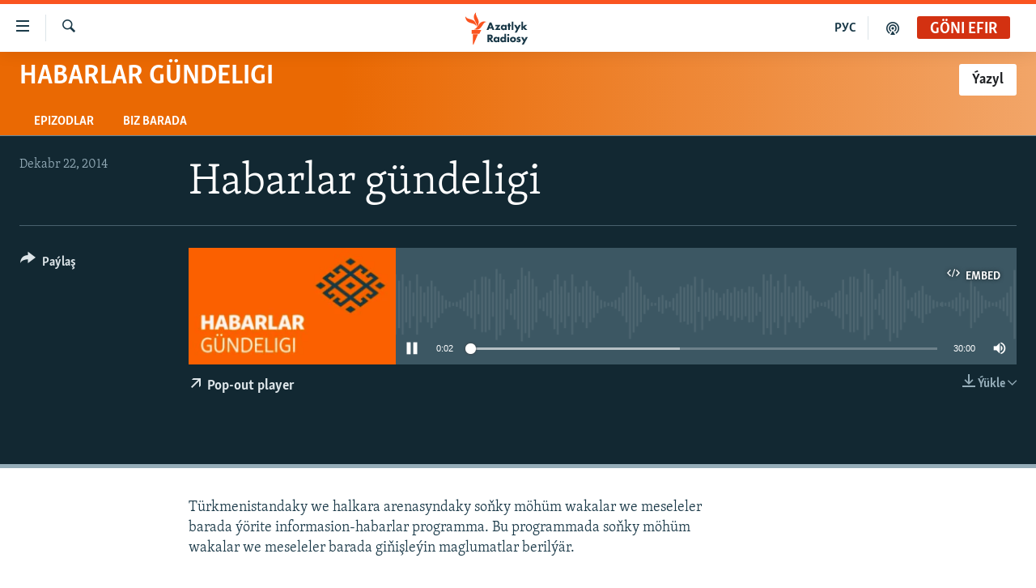

--- FILE ---
content_type: text/css; charset=utf-8
request_url: https://www.azathabar.com/api/customization/zonecustomcss?zoneId=17199&cv=2
body_size: -27
content:
.prog-hdr {
background: #ea6903;
background: linear-gradient(90deg, rgba(234,105,3,1) 33%, rgba(242,165,104,1) 100%);
}

.podcast-sub__sub-btn {
    background: white;
    color: #1f2124;
}
.podcast-sub__sub-btn:hover {
    color: #1f2124;
}
